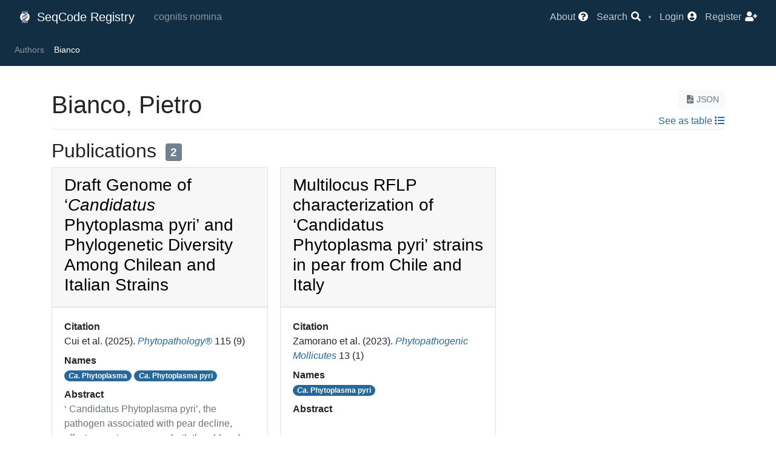

--- FILE ---
content_type: text/html; charset=utf-8
request_url: https://registry.seqco.de/authors/11721
body_size: 4319
content:
<!DOCTYPE html>
<html>
  <head>
    <!-- Page identity -->
    <title>Bianco, Pietro | SeqCode Registry</title>
    <meta charset="utf-8" />

    <!-- Base infrastructure -->
    <meta name="csrf-param" content="authenticity_token" />
<meta name="csrf-token" content="FVFbNMujISH4NX9OaYdT8f9ahlLeD5n4bDBjHJkfzhj5zPkHSieaMlvwGS48YffIm4pjkNAU9hjTIGuhZC/89A==" />
    <link rel="stylesheet" media="all" href="/assets/application-75737225417502e91cd7288c56019f3a41747e93c53306976d105de696c5d8a0.css" data-turbolinks-track="reload" />
    <script src="/assets/application-17b3c4ca44902552b142820c2c312833494bf7a956f1e5b63870f05ed3595982.js" data-turbolinks-track="reload"></script>
    <script src="/packs/js/application-e44b5eafd8c440f0b8da.js"></script>
    <link rel="stylesheet" media="screen" href="//ajax.googleapis.com/ajax/libs/jqueryui/1.12.1/themes/le-frog/jquery-ui.min.css" />
    <meta name="viewport" content="width=device-width, initial-scale=0.8" />

    <!-- Plausible -->
      <script
        defer
        event-app="registry"
        data-domain="registry.seqco.de"
        src="https://analytics.seqco.de/js/script.pageview-props.js"
      ></script>

    <!-- MapLibre -->
    <script
      defer
      src="https://unpkg.com/maplibre-gl@latest/dist/maplibre-gl.js"
    ></script>
    <link rel="stylesheet" defer
          href="https://unpkg.com/maplibre-gl@latest/dist/maplibre-gl.css" />

    <!-- Favicons -->
    <link rel="apple-touch-icon" sizes="180x180" href="/apple-touch-icon.png" />
    <link rel="icon" type="image/png" sizes="32x32" href="/favicon-32x32.png" />
    <link rel="icon" type="image/png" sizes="16x16" href="/favicon-16x16.png" />
    <link rel="manifest" href="/site.webmanifest" />
  </head>

  <body>
      <script type="text/javascript">
  var ROOT_PATH = 'https://registry.seqco.de/';
</script>


<nav class="navbar navbar-expand-lg navbar-dark bg-vdark-ce">
  <div class="container-fluid d-flex flex-row">
    <div class="navbar-brand p-0 m-0">
      <a class="navbar-brand" href="https://registry.seqco.de/">
        <img class="mr-1" style="margin-bottom: 0.25rem;" alt="SeqCode Logo" src="/assets/logo-531581d27b8b11d3f90c5edcdff07beba943da6c0ed00b0fa8d22c0109d5db7d.svg" width="20" height="20" />
        SeqCode Registry
</a>    </div>

    <div class="navbar-text flex-fill text-left">
      <span class="mx-3 navbar-lemma">cognitis nomina</span>
    </div>

    <button class="navbar-toggler" type="button" data-toggle="collapse"
            data-target="#navbarNav" aria-controls="navbarNav"
            aria-expanded="false" aria-label="Toggle navigation">
      <span class="navbar-toggler-icon"></span>
    </button>
    <div class="collapse navbar-collapse flex-grow-0" id="navbarNav">
      <ul class="navbar-nav">
  <li class="nav-item">
    <a title="About the SeqCode Registry" href="/page/about">
      <span class="nav-item-text">About</span>
      <i class="fas fa-question-circle"></i>
</a>  </li>
  <li class="nav-item">
    <a class="" type="button" data-toggle="modal" data-target="#modal-f848a784-050a-48af-930e-ba5716153b8c">
      <span class="nav-item-text">Search</span>
      <i class="fas fa-search"></i>
</a>  </li>
  <li class="nav-text">
    •
  </li>
    <li class="nav-item">
      <a title="Login" href="/users/sign_in">
        <span class="nav-item-text">Login</span>
        <i class="fas fa-user-circle"></i>
</a>    </li>
    <li class="nav-item">
      <a title="Register" href="/users/sign_up">
        <span class="nav-item-text">Register</span>
        <i class="fas fa-user-plus"></i>
</a>    </li>
</ul>

    </div>
  </div>
</nav>
  <nav class="navbar small sticky-top navbar-expand navbar-dark bg-dark-ce
              justify-content-between overflow-hidden">
    <div class="navbar-nav">
      <div class="collapse navbar-collapse crumbs">
        <a class="nav-item nav-link only-stuck" title="Home" href="https://registry.seqco.de/">
          <i class="fas fa-university"></i>
</a>            <a class="nav-item nav-link" href="/authors">Authors</a>
            <span class="nav-item nav-link active">Bianco</span>
      </div>
    </div>
    <div>
      <a class="only-stuck" type="button" data-toggle="modal" data-target="#modal-f848a784-050a-48af-930e-ba5716153b8c">
        <i class="fas fa-search"></i>
</a>    </div>
  </nav>

        <div class='container mt-3'>
  </div>

      <br/>
    <div class="container">
      <div class="row">
          <div class="col-12">
            
<div class="float-right text-right"><a color="light" class=" btn btn-light btn-sm text-muted" href="https://registry.seqco.de/authors/11721.json"><i class="fas fa-file-code"></i>JSON</a><span><div class="my-2"><a href="https://registry.seqco.de/set/list?from=%2Fauthors%2F11721"><span>See as table </span><i class="fas fa-list"></i></a></div></span></div>

<h1>Bianco, Pietro</h1>
<hr/>

<h2>
  Publications
  <div class="badge badge-count">2</div>
</h2>

<div class="card-columns">
    <div class="card"><a class="card-header-link" href="/publications/4003"><div class="card-header"><h3>Draft Genome of ‘<i>Candidatus</i> Phytoplasma pyri’ and Phylogenetic Diversity Among Chilean and Italian Strains</h3></div></a><div class="card-body"><dl>
  <dt>Citation</dt><dd class="">
    <span>Cui et al.</span><span> (2025). </span><em><a href="/journals/Phytopathology%C2%AE">Phytopathology®</a></em> 115 (9)
</dd>
  <dt>Names</dt><dd class="">
        <a class="badge badge-pill badge-primary" href="/names/39"><i>Ca.</i> Phytoplasma</a>
  <a class="badge badge-pill badge-primary" href="/names/71"><i>Ca.</i> Phytoplasma pyri</a>

</dd>
  <dt>Abstract</dt><dd class="">
      <div class='text-sm text-muted'>
         ‘ Candidatus Phytoplasma pyri’, the pathogen associated with pear decline, affects pear trees across both the old and new worlds. However, research on this phytoplasma has been limited by the lack of genomic data. This study presents the first draft genome of ‘ Ca. P. pyri’ using a strain from Chile, with its genomic features analyzed in comparison with the closely related ‘ Ca. Phytoplasma’ species ‘ Ca. P. mali’ and ‘ Ca. P. prunorum’. The draft genome spans 456,478 bp with a GC content of 20
      </div>
        <span class="badge-secondary badge" type="button" data-toggle="modal" data-target="#modal-9a359c01-6f6f-4f3e-83ef-14cb853bf98f">
          <i class="fas fa-ellipsis-h"></i> Text
</span></dd>
</dl></div><div class="card-footer text-right bg-dark-ce">    <ul class="list-inline m-0 text-right">
      <li class="list-inline-item m-0">
        <a title="Link to publication" target="_blank" href="https://doi.org/10.1094/phyto-01-25-0041-sc"><i class="fas fa-file-alt"></i></a>
      </li>
      <li class="list-inline-item m-0">
        <a title="See more" href="/publications/4003">
          <i class="fas fa-arrow-circle-right"></i>
</a>      </li>
    </ul>
</div></div>

    <div class="card"><a class="card-header-link" href="/publications/2939"><div class="card-header"><h3>Multilocus RFLP characterization of ‘Candidatus Phytoplasma pyri’ strains in pear from Chile and Italy</h3></div></a><div class="card-body"><dl>
  <dt>Citation</dt><dd class="">
    <span>Zamorano et al.</span><span> (2023). </span><em><a href="/journals/Phytopathogenic%20Mollicutes">Phytopathogenic Mollicutes</a></em> 13 (1)
</dd>
  <dt>Names</dt><dd class="">
        <a class="badge badge-pill badge-primary" href="/names/71"><i>Ca.</i> Phytoplasma pyri</a>

</dd>
  <dt>Abstract</dt><dd class=""></dd>
</dl></div><div class="card-footer text-right bg-dark-ce">    <ul class="list-inline m-0 text-right">
      <li class="list-inline-item m-0">
        <a title="Link to publication" target="_blank" href="https://doi.org/10.5958/2249-4677.2023.00040.3"><i class="fas fa-file-alt"></i></a>
      </li>
      <li class="list-inline-item m-0">
        <a title="See more" href="/publications/2939">
          <i class="fas fa-arrow-circle-right"></i>
</a>      </li>
    </ul>
</div></div>

</div><br />

          </div>
      </div>
    </div>
      
<!-- Fixed container elements -->
<div id="modal-9a359c01-6f6f-4f3e-83ef-14cb853bf98f" class="modal fade" tabindex="-1" role="dialog"><div class="modal-dialog modal-dialog-centered modal-lg" role="document"><div class="modal-content"><div class="modal-header"><h5 class="modal-title">Draft Genome of ‘<i>Candidatus</i> Phytoplasma pyri’ and Phylogenetic Diversity Among Chilean and Italian Strains</h5><button type="button" class="close" data-dismiss="modal" aria-label="Close"><span aria-hidden="true">&times;</span></button></div><div class=" modal-body">           ‘ Candidatus Phytoplasma pyri’, the pathogen associated with pear decline, affects pear trees across both the old and new worlds. However, research on this phytoplasma has been limited by the lack of genomic data. This study presents the first draft genome of ‘ Ca. P. pyri’ using a strain from Chile, with its genomic features analyzed in comparison with the closely related ‘ Ca. Phytoplasma’ species ‘ Ca. P. mali’ and ‘ Ca. P. prunorum’. The draft genome spans 456,478 bp with a GC content of 20.4%. Key genes possibly associated with pathogenicity and potential pathogenic effectors were identified, and they are notably lacking orthologs of known effectors. A single potential mobile unit similar to that of ‘ Ca. P. mali’ was identified. It is characterized by the absence of the transposase tra5 and the presence of the IS3 family transposase iSErh1. Multilocus sequence analysis of six genetic markers (16S rRNA gene, LSU36p, tuf, aceF, secA, and secY) from 10 Chilean and 10 Italian samples revealed high genetic uniformity among the Chilean strains, collected from five geographically distant orchards over a span of 13 months; by contrast, strains with greater diversity were detected among those from Italy, collected from a few localities over approximately 30 years. These findings suggest limited evolutionary divergence of this phytoplasma in Chile. This study provides a foundational framework for investigations into the pathogenic mechanisms and evolutionary dynamics of ‘ Ca. P. pyri’. 
</div></div></div></div><div id="modal-f848a784-050a-48af-930e-ba5716153b8c" class="modal fade" tabindex="-1" role="dialog"><div class="modal-dialog modal-dialog-centered modal-lg" role="document"><div class="modal-content"><div class="modal-header"><h5 class="modal-title">Search</h5><button type="button" class="close" data-dismiss="modal" aria-label="Close"><span aria-hidden="true">&times;</span></button></div><div class=" modal-body">  <div class="my-3">
    <form class="" action="/search" accept-charset="UTF-8" method="get"><input name="utf8" type="hidden" value="&#x2713;" autocomplete="off" />
  <div class="form-row input-group">
    <div class="input-group-prepend">
      <select class="form-control custom-select btn bg-light"
            name="what" id="search-bar-what">
          <option value="names" >
            Names
          </option>
          <option value="genomes" >
            Genomes
          </option>
          <option value="publications" >
            Publications
          </option>
          <option value="authors" >
            Authors
          </option>
          <option value="subjects" >
            Subjects
          </option>
      </select>
    </div>
    <input type="text" class="form-control bg-light" id="search-bar"
          placeholder="Search" name="q" value=""
           />
    <div class="input-group-append">
      <button type="submit" class="btn btn-primary form-control">
        <i class="fas fa-search"></i>
      </button>
    </div>
  </div>
</form>


  </div>
</div></div></div></div>
<div class="position-fixed bottom-0 right-0 p-2" id="toastCont"></div>





<script>
  $(function () {
    $('[data-toggle="tooltip"]').tooltip()
  })
</script>


  </body>
</html>
